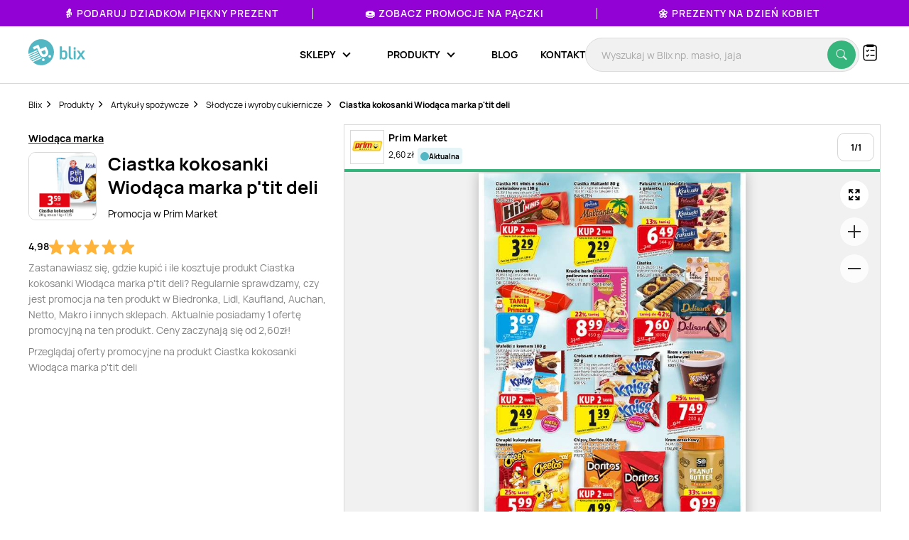

--- FILE ---
content_type: text/html; charset=utf-8
request_url: https://www.google.com/recaptcha/api2/anchor?ar=1&k=6Le9YegUAAAAAO0OrlUdkQnpUxDEbiCYIYi3x8HA&co=aHR0cHM6Ly9ibGl4LnBsOjQ0Mw..&hl=en&v=7gg7H51Q-naNfhmCP3_R47ho&size=normal&anchor-ms=20000&execute-ms=30000&cb=w99kv8sbzek4
body_size: 48879
content:
<!DOCTYPE HTML><html dir="ltr" lang="en"><head><meta http-equiv="Content-Type" content="text/html; charset=UTF-8">
<meta http-equiv="X-UA-Compatible" content="IE=edge">
<title>reCAPTCHA</title>
<style type="text/css">
/* cyrillic-ext */
@font-face {
  font-family: 'Roboto';
  font-style: normal;
  font-weight: 400;
  font-stretch: 100%;
  src: url(//fonts.gstatic.com/s/roboto/v48/KFO7CnqEu92Fr1ME7kSn66aGLdTylUAMa3GUBHMdazTgWw.woff2) format('woff2');
  unicode-range: U+0460-052F, U+1C80-1C8A, U+20B4, U+2DE0-2DFF, U+A640-A69F, U+FE2E-FE2F;
}
/* cyrillic */
@font-face {
  font-family: 'Roboto';
  font-style: normal;
  font-weight: 400;
  font-stretch: 100%;
  src: url(//fonts.gstatic.com/s/roboto/v48/KFO7CnqEu92Fr1ME7kSn66aGLdTylUAMa3iUBHMdazTgWw.woff2) format('woff2');
  unicode-range: U+0301, U+0400-045F, U+0490-0491, U+04B0-04B1, U+2116;
}
/* greek-ext */
@font-face {
  font-family: 'Roboto';
  font-style: normal;
  font-weight: 400;
  font-stretch: 100%;
  src: url(//fonts.gstatic.com/s/roboto/v48/KFO7CnqEu92Fr1ME7kSn66aGLdTylUAMa3CUBHMdazTgWw.woff2) format('woff2');
  unicode-range: U+1F00-1FFF;
}
/* greek */
@font-face {
  font-family: 'Roboto';
  font-style: normal;
  font-weight: 400;
  font-stretch: 100%;
  src: url(//fonts.gstatic.com/s/roboto/v48/KFO7CnqEu92Fr1ME7kSn66aGLdTylUAMa3-UBHMdazTgWw.woff2) format('woff2');
  unicode-range: U+0370-0377, U+037A-037F, U+0384-038A, U+038C, U+038E-03A1, U+03A3-03FF;
}
/* math */
@font-face {
  font-family: 'Roboto';
  font-style: normal;
  font-weight: 400;
  font-stretch: 100%;
  src: url(//fonts.gstatic.com/s/roboto/v48/KFO7CnqEu92Fr1ME7kSn66aGLdTylUAMawCUBHMdazTgWw.woff2) format('woff2');
  unicode-range: U+0302-0303, U+0305, U+0307-0308, U+0310, U+0312, U+0315, U+031A, U+0326-0327, U+032C, U+032F-0330, U+0332-0333, U+0338, U+033A, U+0346, U+034D, U+0391-03A1, U+03A3-03A9, U+03B1-03C9, U+03D1, U+03D5-03D6, U+03F0-03F1, U+03F4-03F5, U+2016-2017, U+2034-2038, U+203C, U+2040, U+2043, U+2047, U+2050, U+2057, U+205F, U+2070-2071, U+2074-208E, U+2090-209C, U+20D0-20DC, U+20E1, U+20E5-20EF, U+2100-2112, U+2114-2115, U+2117-2121, U+2123-214F, U+2190, U+2192, U+2194-21AE, U+21B0-21E5, U+21F1-21F2, U+21F4-2211, U+2213-2214, U+2216-22FF, U+2308-230B, U+2310, U+2319, U+231C-2321, U+2336-237A, U+237C, U+2395, U+239B-23B7, U+23D0, U+23DC-23E1, U+2474-2475, U+25AF, U+25B3, U+25B7, U+25BD, U+25C1, U+25CA, U+25CC, U+25FB, U+266D-266F, U+27C0-27FF, U+2900-2AFF, U+2B0E-2B11, U+2B30-2B4C, U+2BFE, U+3030, U+FF5B, U+FF5D, U+1D400-1D7FF, U+1EE00-1EEFF;
}
/* symbols */
@font-face {
  font-family: 'Roboto';
  font-style: normal;
  font-weight: 400;
  font-stretch: 100%;
  src: url(//fonts.gstatic.com/s/roboto/v48/KFO7CnqEu92Fr1ME7kSn66aGLdTylUAMaxKUBHMdazTgWw.woff2) format('woff2');
  unicode-range: U+0001-000C, U+000E-001F, U+007F-009F, U+20DD-20E0, U+20E2-20E4, U+2150-218F, U+2190, U+2192, U+2194-2199, U+21AF, U+21E6-21F0, U+21F3, U+2218-2219, U+2299, U+22C4-22C6, U+2300-243F, U+2440-244A, U+2460-24FF, U+25A0-27BF, U+2800-28FF, U+2921-2922, U+2981, U+29BF, U+29EB, U+2B00-2BFF, U+4DC0-4DFF, U+FFF9-FFFB, U+10140-1018E, U+10190-1019C, U+101A0, U+101D0-101FD, U+102E0-102FB, U+10E60-10E7E, U+1D2C0-1D2D3, U+1D2E0-1D37F, U+1F000-1F0FF, U+1F100-1F1AD, U+1F1E6-1F1FF, U+1F30D-1F30F, U+1F315, U+1F31C, U+1F31E, U+1F320-1F32C, U+1F336, U+1F378, U+1F37D, U+1F382, U+1F393-1F39F, U+1F3A7-1F3A8, U+1F3AC-1F3AF, U+1F3C2, U+1F3C4-1F3C6, U+1F3CA-1F3CE, U+1F3D4-1F3E0, U+1F3ED, U+1F3F1-1F3F3, U+1F3F5-1F3F7, U+1F408, U+1F415, U+1F41F, U+1F426, U+1F43F, U+1F441-1F442, U+1F444, U+1F446-1F449, U+1F44C-1F44E, U+1F453, U+1F46A, U+1F47D, U+1F4A3, U+1F4B0, U+1F4B3, U+1F4B9, U+1F4BB, U+1F4BF, U+1F4C8-1F4CB, U+1F4D6, U+1F4DA, U+1F4DF, U+1F4E3-1F4E6, U+1F4EA-1F4ED, U+1F4F7, U+1F4F9-1F4FB, U+1F4FD-1F4FE, U+1F503, U+1F507-1F50B, U+1F50D, U+1F512-1F513, U+1F53E-1F54A, U+1F54F-1F5FA, U+1F610, U+1F650-1F67F, U+1F687, U+1F68D, U+1F691, U+1F694, U+1F698, U+1F6AD, U+1F6B2, U+1F6B9-1F6BA, U+1F6BC, U+1F6C6-1F6CF, U+1F6D3-1F6D7, U+1F6E0-1F6EA, U+1F6F0-1F6F3, U+1F6F7-1F6FC, U+1F700-1F7FF, U+1F800-1F80B, U+1F810-1F847, U+1F850-1F859, U+1F860-1F887, U+1F890-1F8AD, U+1F8B0-1F8BB, U+1F8C0-1F8C1, U+1F900-1F90B, U+1F93B, U+1F946, U+1F984, U+1F996, U+1F9E9, U+1FA00-1FA6F, U+1FA70-1FA7C, U+1FA80-1FA89, U+1FA8F-1FAC6, U+1FACE-1FADC, U+1FADF-1FAE9, U+1FAF0-1FAF8, U+1FB00-1FBFF;
}
/* vietnamese */
@font-face {
  font-family: 'Roboto';
  font-style: normal;
  font-weight: 400;
  font-stretch: 100%;
  src: url(//fonts.gstatic.com/s/roboto/v48/KFO7CnqEu92Fr1ME7kSn66aGLdTylUAMa3OUBHMdazTgWw.woff2) format('woff2');
  unicode-range: U+0102-0103, U+0110-0111, U+0128-0129, U+0168-0169, U+01A0-01A1, U+01AF-01B0, U+0300-0301, U+0303-0304, U+0308-0309, U+0323, U+0329, U+1EA0-1EF9, U+20AB;
}
/* latin-ext */
@font-face {
  font-family: 'Roboto';
  font-style: normal;
  font-weight: 400;
  font-stretch: 100%;
  src: url(//fonts.gstatic.com/s/roboto/v48/KFO7CnqEu92Fr1ME7kSn66aGLdTylUAMa3KUBHMdazTgWw.woff2) format('woff2');
  unicode-range: U+0100-02BA, U+02BD-02C5, U+02C7-02CC, U+02CE-02D7, U+02DD-02FF, U+0304, U+0308, U+0329, U+1D00-1DBF, U+1E00-1E9F, U+1EF2-1EFF, U+2020, U+20A0-20AB, U+20AD-20C0, U+2113, U+2C60-2C7F, U+A720-A7FF;
}
/* latin */
@font-face {
  font-family: 'Roboto';
  font-style: normal;
  font-weight: 400;
  font-stretch: 100%;
  src: url(//fonts.gstatic.com/s/roboto/v48/KFO7CnqEu92Fr1ME7kSn66aGLdTylUAMa3yUBHMdazQ.woff2) format('woff2');
  unicode-range: U+0000-00FF, U+0131, U+0152-0153, U+02BB-02BC, U+02C6, U+02DA, U+02DC, U+0304, U+0308, U+0329, U+2000-206F, U+20AC, U+2122, U+2191, U+2193, U+2212, U+2215, U+FEFF, U+FFFD;
}
/* cyrillic-ext */
@font-face {
  font-family: 'Roboto';
  font-style: normal;
  font-weight: 500;
  font-stretch: 100%;
  src: url(//fonts.gstatic.com/s/roboto/v48/KFO7CnqEu92Fr1ME7kSn66aGLdTylUAMa3GUBHMdazTgWw.woff2) format('woff2');
  unicode-range: U+0460-052F, U+1C80-1C8A, U+20B4, U+2DE0-2DFF, U+A640-A69F, U+FE2E-FE2F;
}
/* cyrillic */
@font-face {
  font-family: 'Roboto';
  font-style: normal;
  font-weight: 500;
  font-stretch: 100%;
  src: url(//fonts.gstatic.com/s/roboto/v48/KFO7CnqEu92Fr1ME7kSn66aGLdTylUAMa3iUBHMdazTgWw.woff2) format('woff2');
  unicode-range: U+0301, U+0400-045F, U+0490-0491, U+04B0-04B1, U+2116;
}
/* greek-ext */
@font-face {
  font-family: 'Roboto';
  font-style: normal;
  font-weight: 500;
  font-stretch: 100%;
  src: url(//fonts.gstatic.com/s/roboto/v48/KFO7CnqEu92Fr1ME7kSn66aGLdTylUAMa3CUBHMdazTgWw.woff2) format('woff2');
  unicode-range: U+1F00-1FFF;
}
/* greek */
@font-face {
  font-family: 'Roboto';
  font-style: normal;
  font-weight: 500;
  font-stretch: 100%;
  src: url(//fonts.gstatic.com/s/roboto/v48/KFO7CnqEu92Fr1ME7kSn66aGLdTylUAMa3-UBHMdazTgWw.woff2) format('woff2');
  unicode-range: U+0370-0377, U+037A-037F, U+0384-038A, U+038C, U+038E-03A1, U+03A3-03FF;
}
/* math */
@font-face {
  font-family: 'Roboto';
  font-style: normal;
  font-weight: 500;
  font-stretch: 100%;
  src: url(//fonts.gstatic.com/s/roboto/v48/KFO7CnqEu92Fr1ME7kSn66aGLdTylUAMawCUBHMdazTgWw.woff2) format('woff2');
  unicode-range: U+0302-0303, U+0305, U+0307-0308, U+0310, U+0312, U+0315, U+031A, U+0326-0327, U+032C, U+032F-0330, U+0332-0333, U+0338, U+033A, U+0346, U+034D, U+0391-03A1, U+03A3-03A9, U+03B1-03C9, U+03D1, U+03D5-03D6, U+03F0-03F1, U+03F4-03F5, U+2016-2017, U+2034-2038, U+203C, U+2040, U+2043, U+2047, U+2050, U+2057, U+205F, U+2070-2071, U+2074-208E, U+2090-209C, U+20D0-20DC, U+20E1, U+20E5-20EF, U+2100-2112, U+2114-2115, U+2117-2121, U+2123-214F, U+2190, U+2192, U+2194-21AE, U+21B0-21E5, U+21F1-21F2, U+21F4-2211, U+2213-2214, U+2216-22FF, U+2308-230B, U+2310, U+2319, U+231C-2321, U+2336-237A, U+237C, U+2395, U+239B-23B7, U+23D0, U+23DC-23E1, U+2474-2475, U+25AF, U+25B3, U+25B7, U+25BD, U+25C1, U+25CA, U+25CC, U+25FB, U+266D-266F, U+27C0-27FF, U+2900-2AFF, U+2B0E-2B11, U+2B30-2B4C, U+2BFE, U+3030, U+FF5B, U+FF5D, U+1D400-1D7FF, U+1EE00-1EEFF;
}
/* symbols */
@font-face {
  font-family: 'Roboto';
  font-style: normal;
  font-weight: 500;
  font-stretch: 100%;
  src: url(//fonts.gstatic.com/s/roboto/v48/KFO7CnqEu92Fr1ME7kSn66aGLdTylUAMaxKUBHMdazTgWw.woff2) format('woff2');
  unicode-range: U+0001-000C, U+000E-001F, U+007F-009F, U+20DD-20E0, U+20E2-20E4, U+2150-218F, U+2190, U+2192, U+2194-2199, U+21AF, U+21E6-21F0, U+21F3, U+2218-2219, U+2299, U+22C4-22C6, U+2300-243F, U+2440-244A, U+2460-24FF, U+25A0-27BF, U+2800-28FF, U+2921-2922, U+2981, U+29BF, U+29EB, U+2B00-2BFF, U+4DC0-4DFF, U+FFF9-FFFB, U+10140-1018E, U+10190-1019C, U+101A0, U+101D0-101FD, U+102E0-102FB, U+10E60-10E7E, U+1D2C0-1D2D3, U+1D2E0-1D37F, U+1F000-1F0FF, U+1F100-1F1AD, U+1F1E6-1F1FF, U+1F30D-1F30F, U+1F315, U+1F31C, U+1F31E, U+1F320-1F32C, U+1F336, U+1F378, U+1F37D, U+1F382, U+1F393-1F39F, U+1F3A7-1F3A8, U+1F3AC-1F3AF, U+1F3C2, U+1F3C4-1F3C6, U+1F3CA-1F3CE, U+1F3D4-1F3E0, U+1F3ED, U+1F3F1-1F3F3, U+1F3F5-1F3F7, U+1F408, U+1F415, U+1F41F, U+1F426, U+1F43F, U+1F441-1F442, U+1F444, U+1F446-1F449, U+1F44C-1F44E, U+1F453, U+1F46A, U+1F47D, U+1F4A3, U+1F4B0, U+1F4B3, U+1F4B9, U+1F4BB, U+1F4BF, U+1F4C8-1F4CB, U+1F4D6, U+1F4DA, U+1F4DF, U+1F4E3-1F4E6, U+1F4EA-1F4ED, U+1F4F7, U+1F4F9-1F4FB, U+1F4FD-1F4FE, U+1F503, U+1F507-1F50B, U+1F50D, U+1F512-1F513, U+1F53E-1F54A, U+1F54F-1F5FA, U+1F610, U+1F650-1F67F, U+1F687, U+1F68D, U+1F691, U+1F694, U+1F698, U+1F6AD, U+1F6B2, U+1F6B9-1F6BA, U+1F6BC, U+1F6C6-1F6CF, U+1F6D3-1F6D7, U+1F6E0-1F6EA, U+1F6F0-1F6F3, U+1F6F7-1F6FC, U+1F700-1F7FF, U+1F800-1F80B, U+1F810-1F847, U+1F850-1F859, U+1F860-1F887, U+1F890-1F8AD, U+1F8B0-1F8BB, U+1F8C0-1F8C1, U+1F900-1F90B, U+1F93B, U+1F946, U+1F984, U+1F996, U+1F9E9, U+1FA00-1FA6F, U+1FA70-1FA7C, U+1FA80-1FA89, U+1FA8F-1FAC6, U+1FACE-1FADC, U+1FADF-1FAE9, U+1FAF0-1FAF8, U+1FB00-1FBFF;
}
/* vietnamese */
@font-face {
  font-family: 'Roboto';
  font-style: normal;
  font-weight: 500;
  font-stretch: 100%;
  src: url(//fonts.gstatic.com/s/roboto/v48/KFO7CnqEu92Fr1ME7kSn66aGLdTylUAMa3OUBHMdazTgWw.woff2) format('woff2');
  unicode-range: U+0102-0103, U+0110-0111, U+0128-0129, U+0168-0169, U+01A0-01A1, U+01AF-01B0, U+0300-0301, U+0303-0304, U+0308-0309, U+0323, U+0329, U+1EA0-1EF9, U+20AB;
}
/* latin-ext */
@font-face {
  font-family: 'Roboto';
  font-style: normal;
  font-weight: 500;
  font-stretch: 100%;
  src: url(//fonts.gstatic.com/s/roboto/v48/KFO7CnqEu92Fr1ME7kSn66aGLdTylUAMa3KUBHMdazTgWw.woff2) format('woff2');
  unicode-range: U+0100-02BA, U+02BD-02C5, U+02C7-02CC, U+02CE-02D7, U+02DD-02FF, U+0304, U+0308, U+0329, U+1D00-1DBF, U+1E00-1E9F, U+1EF2-1EFF, U+2020, U+20A0-20AB, U+20AD-20C0, U+2113, U+2C60-2C7F, U+A720-A7FF;
}
/* latin */
@font-face {
  font-family: 'Roboto';
  font-style: normal;
  font-weight: 500;
  font-stretch: 100%;
  src: url(//fonts.gstatic.com/s/roboto/v48/KFO7CnqEu92Fr1ME7kSn66aGLdTylUAMa3yUBHMdazQ.woff2) format('woff2');
  unicode-range: U+0000-00FF, U+0131, U+0152-0153, U+02BB-02BC, U+02C6, U+02DA, U+02DC, U+0304, U+0308, U+0329, U+2000-206F, U+20AC, U+2122, U+2191, U+2193, U+2212, U+2215, U+FEFF, U+FFFD;
}
/* cyrillic-ext */
@font-face {
  font-family: 'Roboto';
  font-style: normal;
  font-weight: 900;
  font-stretch: 100%;
  src: url(//fonts.gstatic.com/s/roboto/v48/KFO7CnqEu92Fr1ME7kSn66aGLdTylUAMa3GUBHMdazTgWw.woff2) format('woff2');
  unicode-range: U+0460-052F, U+1C80-1C8A, U+20B4, U+2DE0-2DFF, U+A640-A69F, U+FE2E-FE2F;
}
/* cyrillic */
@font-face {
  font-family: 'Roboto';
  font-style: normal;
  font-weight: 900;
  font-stretch: 100%;
  src: url(//fonts.gstatic.com/s/roboto/v48/KFO7CnqEu92Fr1ME7kSn66aGLdTylUAMa3iUBHMdazTgWw.woff2) format('woff2');
  unicode-range: U+0301, U+0400-045F, U+0490-0491, U+04B0-04B1, U+2116;
}
/* greek-ext */
@font-face {
  font-family: 'Roboto';
  font-style: normal;
  font-weight: 900;
  font-stretch: 100%;
  src: url(//fonts.gstatic.com/s/roboto/v48/KFO7CnqEu92Fr1ME7kSn66aGLdTylUAMa3CUBHMdazTgWw.woff2) format('woff2');
  unicode-range: U+1F00-1FFF;
}
/* greek */
@font-face {
  font-family: 'Roboto';
  font-style: normal;
  font-weight: 900;
  font-stretch: 100%;
  src: url(//fonts.gstatic.com/s/roboto/v48/KFO7CnqEu92Fr1ME7kSn66aGLdTylUAMa3-UBHMdazTgWw.woff2) format('woff2');
  unicode-range: U+0370-0377, U+037A-037F, U+0384-038A, U+038C, U+038E-03A1, U+03A3-03FF;
}
/* math */
@font-face {
  font-family: 'Roboto';
  font-style: normal;
  font-weight: 900;
  font-stretch: 100%;
  src: url(//fonts.gstatic.com/s/roboto/v48/KFO7CnqEu92Fr1ME7kSn66aGLdTylUAMawCUBHMdazTgWw.woff2) format('woff2');
  unicode-range: U+0302-0303, U+0305, U+0307-0308, U+0310, U+0312, U+0315, U+031A, U+0326-0327, U+032C, U+032F-0330, U+0332-0333, U+0338, U+033A, U+0346, U+034D, U+0391-03A1, U+03A3-03A9, U+03B1-03C9, U+03D1, U+03D5-03D6, U+03F0-03F1, U+03F4-03F5, U+2016-2017, U+2034-2038, U+203C, U+2040, U+2043, U+2047, U+2050, U+2057, U+205F, U+2070-2071, U+2074-208E, U+2090-209C, U+20D0-20DC, U+20E1, U+20E5-20EF, U+2100-2112, U+2114-2115, U+2117-2121, U+2123-214F, U+2190, U+2192, U+2194-21AE, U+21B0-21E5, U+21F1-21F2, U+21F4-2211, U+2213-2214, U+2216-22FF, U+2308-230B, U+2310, U+2319, U+231C-2321, U+2336-237A, U+237C, U+2395, U+239B-23B7, U+23D0, U+23DC-23E1, U+2474-2475, U+25AF, U+25B3, U+25B7, U+25BD, U+25C1, U+25CA, U+25CC, U+25FB, U+266D-266F, U+27C0-27FF, U+2900-2AFF, U+2B0E-2B11, U+2B30-2B4C, U+2BFE, U+3030, U+FF5B, U+FF5D, U+1D400-1D7FF, U+1EE00-1EEFF;
}
/* symbols */
@font-face {
  font-family: 'Roboto';
  font-style: normal;
  font-weight: 900;
  font-stretch: 100%;
  src: url(//fonts.gstatic.com/s/roboto/v48/KFO7CnqEu92Fr1ME7kSn66aGLdTylUAMaxKUBHMdazTgWw.woff2) format('woff2');
  unicode-range: U+0001-000C, U+000E-001F, U+007F-009F, U+20DD-20E0, U+20E2-20E4, U+2150-218F, U+2190, U+2192, U+2194-2199, U+21AF, U+21E6-21F0, U+21F3, U+2218-2219, U+2299, U+22C4-22C6, U+2300-243F, U+2440-244A, U+2460-24FF, U+25A0-27BF, U+2800-28FF, U+2921-2922, U+2981, U+29BF, U+29EB, U+2B00-2BFF, U+4DC0-4DFF, U+FFF9-FFFB, U+10140-1018E, U+10190-1019C, U+101A0, U+101D0-101FD, U+102E0-102FB, U+10E60-10E7E, U+1D2C0-1D2D3, U+1D2E0-1D37F, U+1F000-1F0FF, U+1F100-1F1AD, U+1F1E6-1F1FF, U+1F30D-1F30F, U+1F315, U+1F31C, U+1F31E, U+1F320-1F32C, U+1F336, U+1F378, U+1F37D, U+1F382, U+1F393-1F39F, U+1F3A7-1F3A8, U+1F3AC-1F3AF, U+1F3C2, U+1F3C4-1F3C6, U+1F3CA-1F3CE, U+1F3D4-1F3E0, U+1F3ED, U+1F3F1-1F3F3, U+1F3F5-1F3F7, U+1F408, U+1F415, U+1F41F, U+1F426, U+1F43F, U+1F441-1F442, U+1F444, U+1F446-1F449, U+1F44C-1F44E, U+1F453, U+1F46A, U+1F47D, U+1F4A3, U+1F4B0, U+1F4B3, U+1F4B9, U+1F4BB, U+1F4BF, U+1F4C8-1F4CB, U+1F4D6, U+1F4DA, U+1F4DF, U+1F4E3-1F4E6, U+1F4EA-1F4ED, U+1F4F7, U+1F4F9-1F4FB, U+1F4FD-1F4FE, U+1F503, U+1F507-1F50B, U+1F50D, U+1F512-1F513, U+1F53E-1F54A, U+1F54F-1F5FA, U+1F610, U+1F650-1F67F, U+1F687, U+1F68D, U+1F691, U+1F694, U+1F698, U+1F6AD, U+1F6B2, U+1F6B9-1F6BA, U+1F6BC, U+1F6C6-1F6CF, U+1F6D3-1F6D7, U+1F6E0-1F6EA, U+1F6F0-1F6F3, U+1F6F7-1F6FC, U+1F700-1F7FF, U+1F800-1F80B, U+1F810-1F847, U+1F850-1F859, U+1F860-1F887, U+1F890-1F8AD, U+1F8B0-1F8BB, U+1F8C0-1F8C1, U+1F900-1F90B, U+1F93B, U+1F946, U+1F984, U+1F996, U+1F9E9, U+1FA00-1FA6F, U+1FA70-1FA7C, U+1FA80-1FA89, U+1FA8F-1FAC6, U+1FACE-1FADC, U+1FADF-1FAE9, U+1FAF0-1FAF8, U+1FB00-1FBFF;
}
/* vietnamese */
@font-face {
  font-family: 'Roboto';
  font-style: normal;
  font-weight: 900;
  font-stretch: 100%;
  src: url(//fonts.gstatic.com/s/roboto/v48/KFO7CnqEu92Fr1ME7kSn66aGLdTylUAMa3OUBHMdazTgWw.woff2) format('woff2');
  unicode-range: U+0102-0103, U+0110-0111, U+0128-0129, U+0168-0169, U+01A0-01A1, U+01AF-01B0, U+0300-0301, U+0303-0304, U+0308-0309, U+0323, U+0329, U+1EA0-1EF9, U+20AB;
}
/* latin-ext */
@font-face {
  font-family: 'Roboto';
  font-style: normal;
  font-weight: 900;
  font-stretch: 100%;
  src: url(//fonts.gstatic.com/s/roboto/v48/KFO7CnqEu92Fr1ME7kSn66aGLdTylUAMa3KUBHMdazTgWw.woff2) format('woff2');
  unicode-range: U+0100-02BA, U+02BD-02C5, U+02C7-02CC, U+02CE-02D7, U+02DD-02FF, U+0304, U+0308, U+0329, U+1D00-1DBF, U+1E00-1E9F, U+1EF2-1EFF, U+2020, U+20A0-20AB, U+20AD-20C0, U+2113, U+2C60-2C7F, U+A720-A7FF;
}
/* latin */
@font-face {
  font-family: 'Roboto';
  font-style: normal;
  font-weight: 900;
  font-stretch: 100%;
  src: url(//fonts.gstatic.com/s/roboto/v48/KFO7CnqEu92Fr1ME7kSn66aGLdTylUAMa3yUBHMdazQ.woff2) format('woff2');
  unicode-range: U+0000-00FF, U+0131, U+0152-0153, U+02BB-02BC, U+02C6, U+02DA, U+02DC, U+0304, U+0308, U+0329, U+2000-206F, U+20AC, U+2122, U+2191, U+2193, U+2212, U+2215, U+FEFF, U+FFFD;
}

</style>
<link rel="stylesheet" type="text/css" href="https://www.gstatic.com/recaptcha/releases/7gg7H51Q-naNfhmCP3_R47ho/styles__ltr.css">
<script nonce="SD2ClYd4szdukCoTm8XIYg" type="text/javascript">window['__recaptcha_api'] = 'https://www.google.com/recaptcha/api2/';</script>
<script type="text/javascript" src="https://www.gstatic.com/recaptcha/releases/7gg7H51Q-naNfhmCP3_R47ho/recaptcha__en.js" nonce="SD2ClYd4szdukCoTm8XIYg">
      
    </script></head>
<body><div id="rc-anchor-alert" class="rc-anchor-alert"></div>
<input type="hidden" id="recaptcha-token" value="[base64]">
<script type="text/javascript" nonce="SD2ClYd4szdukCoTm8XIYg">
      recaptcha.anchor.Main.init("[\x22ainput\x22,[\x22bgdata\x22,\x22\x22,\[base64]/[base64]/[base64]/[base64]/[base64]/[base64]/[base64]/[base64]/[base64]/[base64]\\u003d\x22,\[base64]\\u003d\x22,\[base64]/w5TCn2I6M1QCQy5xBsKJK1cQWwRhJCzClC3Djn9ew5fDjzcAIMOyw6EfwqDCpyTDkxHDqcKSwo17JXUEVMOYeTLCnsOdJSnDg8OVw6x0wq4kJcOmw4pob8OhdiZdUsOWwpXDjQt4w7vCoD3DvWPCk0nDnMOtwrZQw4rCsw/DmjRKw5YYwpzDqsOawrkQZnLDlsKaewFwU3FxwppwMVfCu8O8VsKnL39AwqpiwqFiBsKtVcObw73DjcKcw6/DhBo8U8KfI2bClFxGDwUhwrJ6T1AiTcKcD2dZQWlOYG1kSBo/K8OfAgV5wpfDvlrDpsK5w68Aw57DugPDqFlxZsKew7/[base64]/DsW8fSgXCoEVsPMOYwoIVLhQ2HRvDlMKgNhNUwrHDrSXDtMKVwqM/IFPDgcOuKX3DgzAyRcKZS2oCw5rDqF/[base64]/[base64]/CjcOcOsO7w4NFTcOjdhjCk3wrd8KZwrHDqVvCgcKiBnMyDQ7CmxFpw5A5V8Ouw7HDoBVrwoIiwpXDvizCkn7CjW7DpsKiwoN4BMKJNcKVw5tawp3DiQDDrsK/w7vDu8OwGcKzZMOoBTYPwoTCvBPCkDHDpnhGw69yw4rCtcO3w5FyH8KzX8O9w5rDjMKDUMKUwpDCh3DCgFnCjB/Ci2Jiw7dlVcKwwq9rd18CwqvDiHNFZRLDqgLChsOtZ2tlw7PChwHDoV4cw6N7wpPCvcOywrRCf8KRH8KzdcOzw50FwrHCsRM0JMKEJ8KOw77CsMKTwqLDt8KdYcKow6HCo8ODw6HCucKdw54zwrF8UBk+FcK7w73DrsOXJGJxPnsSw60NFB/CscOxAcO2w7fCrsOSw4rCosOLDMOPLC7DtcKjCcOhfQ/DksKNwppzwp/[base64]/[base64]/[base64]/wr7CssOsw5Qew7MAFX7CtMOmXcOQwqEMH8Kuw41WU3LDgcOtY8K+X8K2ZUrClXXDmlnDnGnDqsO5D8KCfcKVUkTDtSfDlRHDjMOOwqbCj8Kcw7kHc8OIw5h8HA7DhXzCnlPCrFXCsQotLkTDgcOUw6/DgsKTwpjCuWR0THrCv1xhSMKxw7jCrMKewrTCohrDlycCVWolKXJAW1TDjkbCnMKGwofCkMK1CMOVw6jDnsObZz/Dn1XDkTTDscKJJMONwqTDhMKywqrDjMKUBCZJwoILwp3Dm3okwqDCo8OJwpAww71nwrXCnMKvQSHDv2rDt8O4wqsIw6dLYcKJw77DjEnDmcO/wqXCgcOHexvDqsOXw73DgjLCq8KbVWHClXAAw5XCt8OMwpsaH8O7w7XChnhuw5lAw5fCm8OuQcOCJhDCj8O9eWPDkEAVwoTCqj8Uwq1jw6QNVEzDoWhHw4V3wqo3wpJYwpl/wq57DE7ChVfCm8KZw7XCmsK+w58Jw6Jowrp2wrTCkMOrKQ4bw44swqIIw7XClRjDjcK2ScKVJ0/[base64]/Cj8Kkw7geeQwgw4A2wozCtwfCsUHCgw4kaMOOO8OTw4BwUsKlw5hNdlHDnUd2wqrDsgPCjGVmZAnDncOEHMObYMOkw4NDwoIFbsO6aml0wr/Cv8Odw6HCtMObPkYHXcOUfsKIwrvDicOGdcO3JMOQwoFHMMO1b8OQfsO/FcOme8OIwpvCmzNuwplffcKjcHAbBMKFwpvCkRfCuDdow4fCjmHCh8Osw7HDpBTCnMObwq/DhcKwQMO9Gz/CoMOGcsOpARoXVW1sVSTCnX1wwqPClF/DmUHCjcOBCcOVcWpGD1jDlsKqw7siGTrCpsOkwq3ChsKPw5sgLsKTwrFKCcKCPsOYHMOWw43DsMK8D3rCrCB8PgsBwr8lNsOLAQcCccOewoLCpcOowpBFH8ODw5/DggsmwpjDl8Ojw7jDgcKSwrQww5LCl0/CqTHCoMKNwqTCkMOGwojDqcO9wo3Ck8KTa10VTcKXw7dWwo4cYkHCt1bDpcKxwrzDgMO3EsKdwqDCg8OYA1MrVFAzUsK4aMO5w5PDnkTCqBAIwo/CpcK9w4bDowzDoV/DuDbCh1bCj2QDw5EswoU3wo1LwoDDuG8Jw7FQw4jCu8OcJ8KPw7ErU8Khw6PDmVHDmEV5YnprBcO+XFzChcKiw6x7ZC/CicOBPsOwIQpLwodEBVtNPxIbwo5jb0Ziw4Rqw7dLRMOnw7F5YsOwwpvChFU/ZcKVwrjCusO9bcO0f8OYaFLDgcKOwoEAw6B5wo5RTcKzw5FKwo3CgcKeF8K7HxzCocOhw5bDj8OGSMO9G8Oww6Y5wqQKUn4/wrvDm8O/[base64]/CiyIGwp3DjTsBMcKVAi1nKMORDxZ9w4UBwrcbch7DvmLCoMOIw7FEw5vDksO+wo56w6Rxw756w6TCrsKSQMOeHEdmHifCicKjwqIwwq/DvsKuwoUcDTNlQW8Rw6ZRfsOzwq0IfMOANyJgwp/[base64]/CoCfDriTDisOobMKLw5x5w4gww4oCB8Oaw7fCu18gdsOGakLDsxfDv8OwWkfCsARBSR9uQ8KWKCgFwpAiwojDpmgTw4jDkcKBw6DCri4/FMKIwqzDi8OJw6h8w7sDIHFtdh7Cj1rDsj/DhyHCqsK0AMO/wqHDqzzDpXxcw4hoMMKObw/Cr8OZw5vDjsKqFMK6BgdWwpYjwoQ4w6w0wpc/TsOdEgM2aAB7TsODJVfCjcKRw4hQwrjDsQhVw4YwwqESwp1Udm9BIkc4L8O0XBLCvXbDh8KeWHoswrbDlMO4wpBFwrbDjhAbZCEMw4zCr8KwP8O8FcKqw6ZgTU3CvRzClnN/woR1LcKDwonDm8K3EMKUdVDDosOWecOrJcKiK0jCrcOXw4rCpULDmQxgwoQUS8KpwqYww6XCiMOPNUDChMKkwrkvNSR2w4QWSRVGwpJdR8OZw43DlcOTZk4tMQDDhMKjw6rDi3PCqsO2WsK1d0TDvMK5K1XCtw5sKCtzGsKOwr/Dl8K0wr/DvDUvPMKoOUjCkEsLwodPwqjCjcOUKCNpfsK7X8Otaz3DujDDr8OYPX1uS38qw47DtnnDkjzCgifDusOhHMKwEMKLwrrChcKrMC1nw47Cl8ONDX50w6nCkcKzwo/Dn8K1OMKeEnoLw7w1wopmwq7Dv8KIw58HC3vDp8KHw61IOx43wpo1CMKSRRDDgH4bS2Rcw6hzX8OvR8KOw6Quw7FcFMKobzV0wrJhw5fCj8KVWWlcwpbCnMKzwofCp8ORJ0HDu38rw7PDnxcbfMKnEldEMkXDgy7Cpxp/wokNOEB0wr9wSMO/YDpjw6vDhAnDoMO1w61ZworDssO8wpLCsR0xO8K9woDCgMKgYsKaVDzCkVLDh3fDtMKKXsKsw6YRwpPDgREYwpFHwrnDs2Uaw5nDnnjDsMOPwqzDn8K/NMKna2F0wqXDnDo7TsKvwpcNwpBZw4xTEU0vV8Kuw4FXOw1pw7dQworDqlAxYMOKKgwWEGHCh3XDiWAEwrE7wpLCq8OkC8KoB1JWasK7YcOYw6hewqg+GUDClz9/YsKUYH3CrwjDi8ORw607UsK7YMOtwqVyw49Jw4LDm2ppw7ANw7J8UcOkdF0vw63DjMKYLCnClsONwotAwp5owq4nQGbDkUPDg3LDuAQ7cgZ7QMKdNcKTw6s/KhvDksKBw5fCr8KbNUvDgC3CgsOfEcOTYi7CrMKKw7gjw6cUwqjDqmouwp/[base64]/Co2YtIQ3CgcOUbmtdwpTCtzh4woZ6QcKEN8KsRsOSSBgPbcOYw6jCv1Quw70QEsKJwpc7SH3CicOTwq3CqcOcQcOFKlLDgA1Mwrw5wpBsORDDn8KuDsOaw5cKSMOucW/Ck8OlwobCpAwhw4RZeMKIw7BtMcKvY1B7wr0twrvCvcKEwoZowpptw7hJdinCmcKQwr/DgMOSw5spe8O4w6TDl1ofwrnDgMK3wrLDlF45C8KswrBRPS9NVsOEw53DscOVwoIba3FUwpQRw6PCpS3CuxVVecOlw43CugvCqcKNI8OWf8Oww58Twrw8QGQlwoPCol3CjcKDK8KRw5Fuw75kF8OPw7x5wrrDj3tGGzA3bzNow44mfMKWwo1Jw6/DvMOSw4QIw4fDnkrCucKfwovDoSnDkDcTw6QqIFnCtF9Ow4vDkEjCjjvDqMOCw4bCucOCDsKWwoRowoMuVXpwTlVpw40Dw4HDr0LDqMODw5TCocO/wqDDkcKAaXFlDiA4F0FfLX/DnMKpwqkPw5pPBMOjTcOww7XCicOyI8O7w6jCr3QrG8ObF3zCjlgCw6vDqx/CrngKVcO6w7k/w7PDpGNOLlvDrsKSw4dfLMKEw6bDmcOtacOjwp4CdUrCgFjDtkEww6TCmkt5csKCHmXDigJHwqZgesKiNcKTNsKBfXk/[base64]/[base64]/Dh07Ct8KZw50Bw50ew63CucKnA8KvCwrDpMOyGMOoL0rCl8KhKCDDkk14RTPDvCfDiwgHTcO1PMK/[base64]/HiZYSMOnwqPCkWZcWADDt8ORwp/DjsKzZcKEw4xjbj3ChsOqbzMqwqnCssOmw7Z+w7kEw4vCp8O4VnosecOSRMObw5LCo8O1AcKcw5IrPMKSwoTDmHppbMKfS8OOG8K+CsKSLzbDhcOdZ0dAIgIMwpN+FDl7YsKVwpBjXAxcw6Mlw6HCqSDDu1BwwqNHfzjCh8K4wqstOsOtwo0JwpLDl0/DuRBUI0XCqsKHFcOgNUDDtEHDhh4uwrXCt3RyNcK8wqF7dBDChsOzw5XDn8OqwrPCs8KwBcKDT8KmCMK6SMOUw68HMsKOdG9awpPDsynDk8Kpa8O9w44UQMO/ecOLw7pww5kawqvDnsKNUnDCuDDClUcgwpLCuG3CtMOxV8OOwpA7TMKuWiN7w7tPX8OGMmMQXxxWw6zCrsKjw6TDvn0tWcK/[base64]/[base64]/DgcKdCMOqw6nCt3RGwoFWZ8KEwpRpYWPDpcK/A8K/w6opwql0SEIcOMO6wpvDpcOXdcKJO8OWw4HClQkow7XCj8K9O8KPIhHDk3YGwrLDucOkw7bDs8OwwrxAJsOewp9GEMK2SlZYwqfDvxg9QlY4CTvDmVPDij5wYhfCicO4w7VGUcKtKjBSw5J2fsK/[base64]/w6nCsHUdw67ChSDDmMKzw7rClgnDhRvDtsKeKGRmcMKVw75Sw6vCi8OQwp1uwqAnw7t0GMOSwrTDsMOQTXrCl8Oywrw1w4LDjzsFw7TCjcK5IVoNfh3CtmJGYMOfXTzDvcKJw7/CnS/CnMKJw5XClMK3wpQJVcKELcK2IsOFw6DDnGlqwpZywqLCqyMTIcKeT8KvWDLCmHEZJcOfwobDvcO7DA8KPE/CiE3CvGTCqW85KcOeAsO4VUfChGbCowPCkn/DsMOIe8OdworCl8O9wrYyHDLDisOBDsODw5LCn8K5ZsO8eCBRO0bCrsK3S8OpC1cxw7knw7LDqj8/w4rDjcK4woMVw6wVfmIcOwRPwqRvwq7CrmAtUMKzw7LDvCcHPg/Cmi9QU8KNbcOOajTDq8OCwoIwL8KWZAFuw7Ubw7vCjcOQFxvDpkjCh8KjLWZKw5DCiMKGw63CvcOLwpfClFMXwp/ChCfCq8OlSyN8HnowwrHDisOZw7LCjsOBw5Q5T11YcWRVwpXCr2zDu1/Du8OVw73Do8KBXl3Dp23Cl8Oqw4XCkcKPwp17STTClTI7ETvCl8ObOGbCu3jCm8OCwq/CnE0maxRyw6HCvyTCn095ClV7w7nDqzp5fxJOOsKmTMOiKATDvMKEa8Khw4EtZi5IwrrCpMOXA8KxAGAjBcOOw7DCuUbCoXwXwpPDt8OzwrvCh8OLw4jCrMKnwok6w4/DhMOGK8K+wpTDoBBYwps2cUzCicK8w4jDv8OeL8O7ZW3Dm8O7cBPDuADDgsK+w645LcKlw57DuFDCn8OeSTpxFcKyT8OpwqrDjcKJwpA6wpHDtEE0w4LDlMKPw5JYN8O1UMK/RkfClMKZLsOlwqEOc0R6csK1w5cbw6FeOsOGNsO8w6/CnRDCrsKuDsOId3PDqMODeMK/MsOjw4pQworDk8OGcj4dRcKYQiQFw7BAw4t0WCxeOcO/SBZ1WMKKGSfDinbCgcKHw7tuw6/CsMK6w4fCmsKQU1wIw7FhR8KoXT3DucKjwppcZRlEwqPCvRvDgAgQa8Oiw69OwrB/[base64]/w4fCtzUrwqQYwqzDiC9RwqrDtsKqwoYaTn3Cq1gywpXClWnDuSDCqsOeH8KbLcKWwpDCvsObwrTCmsKefcK0wrzDn8KKw4RPw5JibjMETVg6RcOofyfDvsO/[base64]/CocO8RgnDq8KUHSE/[base64]/DicOPw6BUIMOSXMKyU8OcA8Kcwpp7wqQxw5PChnoKwobDvlNywqzDtS5rw6fDinV/dEtEasKww58vN8KiHMOEaMOzOMO4dE8owrdkFSPCmcOHwrTDk0rCtFccw5IAKMK9CsOKwq7DkE9mU8O0w6LDrDhUw7PCosOEwp5Ww6DCpcKcLDfCsMOGA11/w63Cl8K2wok3wokBwo7DuCZ/wpDDrnh4w6TCncO2O8KEw54OdsKmwqt8w5Iuwp3DvsO7w5JIHMOGwr7DgMKUw51xwrrCncOgw4LDsmjCkyVQLBnDhXZpWjR/GMOBccOnw7w2wrVHw7XDij0/[base64]/DhsO0w47ClsOqGD7CrHLDm3NYwrIdwq/ChcK6R0vDkRvCm8OABRLCjMO4wqRYEsOhw7plw6MzBzIDc8KTIV7DpsKiw6kPw63DvMKAw50LAh3DoE3Cpg5+w5ARwpUzaikew5loWT7CgQ4Cw7/CnMKSUjZFwo5kw7kewpTDqEHCowXCkMOuw5/Ds8KKEhFjRcK/w67DhQLCvwAwOsKWO8OVw5IHWcOBw4TCicKswqDDmMOXPDVoUUTDg2LCosO1wozDlgAew6fDk8OlWn3DncKmW8OdZsKPwoPDq3LCriNMMm3DsmkUw47Chyx9Y8KhF8K9NEnDv1nClUc/TMOlMMK5wpTDmkRpw5nCvcKUw41rAC3Dmm5yMwPDjwgUwrPDv3TCrmjCs212w5kzw7/ChEMNDhIUKsKJOD5wccKyw4ZQwr87w4ghwqQpViLDjCF+C8OCUsK/wr7CqMOAwpLDrEIkCMKrw54FXcOMLwIrBVAwwqJDwpxiwpzCicOyIMKBwoTDrsKjfTUvCGzDkMO/[base64]/[base64]/Dn8Kew6jCrlLDhXfDgcOKSl/Ck8OlWjLDrMO3wp/Cu3rDmMKOAjrDrsKUb8K4wq/CjgvClxV9w7ElA0DCnsOZMcKfd8OsV8KveMKdwq0WWWDCmQzDoMKtO8KUwqvDjhzDljYow7HCsMKPwrrCocK+LQrCnsOqw6NNExvCh8KQF1J3eX7DmMKTbigfbcKxDMKDbMKfw4zCtcOUdcONQcONwrIIfHzCm8OlwrvCpcOdwowKwr7CiRlmO8O/[base64]/[base64]/DgnUlcsKNwrDCtDLDosOya0IAwqMiwpkYwqRbE0INwoVww5nDhkFSHcOpSMKXwoZJUWQ3UWrCmEACwrzDqD7CncKpYxrDt8OQG8K/w5TDscO5E8OaEMOMHV3Cv8OtMRxLw5QiWsK+PcO0wp/DvTUMM1HDihMHw6JewpIhTlMvSMKCWsOZwqYOw4J2w7VJfcKRwpZsw51oc8KsBcKBwqQyw5PCusONOgpQPhzCncOQwoHDucOEw4nDvMKhwoE8PGTDh8O1dsOsw6/[base64]/[base64]/DmWMFwqopGcKJwpprG8Kve8KOw7rChsO9djfDisK8woZpw6g/wofChA5jICXDlcOlwqjCqC10FMOUwq/CmMOGVT3CrsKzwqMIUsO3w6kON8K2w5w/GMKzcTPCl8K2KMOlaE/DvUtbwrwPX1rDhsKhw5TDhsKrwo/Ds8OsPXwTwoDCjMOqw4YsF1jDgMOMPX3Dh8OiFn3DhcOzwocSfsKafMK6wrcKb0rDosKyw4DDuSvCtcK8w5rCp3HDq8Kbwq8vVAVkMkgmwonDnsOFRxbDlCETTsOsw5tow5s2w7dDKU3CnsOxM13CtMKBH8OGw4TDkQ9Aw4/[base64]/CnH52woYuwq9Oa0lIbiDDt8OlwrZEEzdQwrzChw7DjGPDthU6AH1FMj0IwoJxw4XClsOYwpjCncKXT8O6wp05wqAZwqMxwpLDlcOJwr7Dl8KTFcK/Ags6fW55FcO4w69BwrkCw5cnw7rCryAnfnZJZ8KJK8OzV3rCrsOzUkVawqXCkcOHwrLCnEXDh0vDmsOowpnCnMKgw5cWwpPDncODw7bCnC5ADcK6wrvDm8Kgw5obRsO2w6zCmsOGwqsGDsOgPx/Cp0gnwr3CuMOYJErDpSBrw49wewFdd2HCr8OEaQU2w6MxwrcnaHpzZ1g1w4LCssK/wr5pwpE0L2kHUsKsOQ1PPcKxwpbDlcKmSMOwcMO1w5LDpcKOJsODL8K/w4wQwocfwoHCncKxw4k/[base64]/wrPCucOSw57CksKCUsOWwoB6Fk3Ck8OpTmJmw6zCuU7CkMKmw4/Do2bDgTHCnMKyU3tiKMKRw6sBC2rCucKkwrZ+EX3CvsKpa8KOAwZoEMKuVxk5CcK7eMKHOVgbbsKew6TDscKeCMKWWg8Gw7DDhjoNw7/CsQfDtcKlw7MeJFzCpsKQYcKANcOJa8KyPCpLw5spw4rCsnrDlcONC1DCiMKkwoDCnMKSNcKiNGIVOMK8w5jDkigzWU4nwovDgMOeNcKOEAN8C8OQwr3DnMKUw71pw77DjcK1BwPDnnZ4XgsNa8ONwqxZwoLDvR7DgMKVCsOTUMK5QnBdwoJaJgB3A2R/[base64]/[base64]/DhzIXIRvCij1UCmfCtcOYw7k8wpjDs8Kxw43DmAAXw6sjLn3CvGwJwqbCuGLDqW0gwqPCs2rChQzCiMK2wr9YWMOtaMKDw5jCqcOPanYXwoHDqcOUOEhLVMKENjbDkGBXwqzDv0wBacO5wrtCCW7DgmByw5jDlsOSw4g8wrBWw7PCo8O/wqNvEmjCqRBGwql3w7jCjMO+csKrw4jDp8K0BTBNw5oAMMOxDlDDk2huexfCsMO4TGnCocOiw6XClQADwrTCg8OFw6UrwpDCu8KKw7zCssOTbsK/RUtDecORwqQUTVfCvcOtwpHCsknDvMKLw6vCqsKWbWtTeBvChDTCgMOcDibDlzjCkwjDssOXwqpdwoAtw7jCvsK1wr7CqsKtf3/DkMKowo5pGh1qwo4YK8KmBMKbNsObw5F+wr/CgMOmw6dYUMK4wo3CqyY9wrPDtsORHsKawo4yUMO/[base64]/[base64]/CnQDCs152GUvDkMK5wq4bwoLChmrCkMKqwqFLwr5XPR/Dsix1wpDCvcKJDcK3w4pEw6BqV8OxUXEsw6jCvQ7DvsOaw4V1CkIwYUbCgXjCjAA6wp/DpgfCocOkQ1/Ch8KqdkLCi8OdFEZEwr7DncOJwoDCvMOhAlVcU8OZw4hWFw18wqM6I8KUd8Kcw7F1fMK2MRwnUsKnOsKOw7jCscOdw59wTcKTJg7Ct8O6IwPCncK/wqLCjmzCrMOhcQxZCMO2w7fDqWkIw47CosOfUMOkw51FSsO1SmzCuMKaworCvivCthcww5spOlBcwqrCngx6w6thw5HCg8K/w4vDn8OySEgSw4tBw6NGBcKPbUzCmgnCilhlw6nCusKqPMKEWi5Fwo1DwozCiDUtMD07JjNwwqPCrcKTY8O6wpPCicOGAD09N3VWS1jDow3DqsO7W0/DkMO5JsKgasONw6cMw6sxwq3Co0lQOcOGwqEKe8Oew4bCv8OJEMOzWRHCr8KiCTHCmMOsEsKKw4nDll7CrcOKw5DDkELCtibCnnjDph8owrIJw7g6bsO/wrk1bgRjwrnCjCnCsMOQR8KwQ0XCpcKFwqrCsG8uw7ohJMO7w6Iuw61aL8KhVcO5wpAPL2wHPsOYw5lfEsK0w7HCjMOnIcKyNsOPwpvCkk4kJjdVw6d9VwXDqQTDnzBMwrzDhmpsVMOlwoLDucOXwpRWw5vCp3MDCsOUT8KOwoFJw7LDoMOFwq/CvMKjwr/Dq8K/cUvCjwJ7Z8ODGlVxT8O7EsKLwovDg8OGbA/[base64]/Dq8O6w5nCsjNKP8OHwp3Dr8OhA14hal13wo0zWMOhwo7Cr3lgwpRZQxIyw5Vqw4XCpR0zfnN0w4tfVMOQAsKcwqLDrcK4w71Cw4/CsyLDn8O8wr80IMKdwqhZwqN8JE0Tw5FQdcKhNhTDrMOFAMO3esKQDcOVP8O+ZDvCj8OEEsO6w5c7AREIw5HCtmrDvC/Dq8OAHx3Dn3A2wrwfaMOqwpgPw7UbZcKLAsK4EjgfagZdw6Zpw4zDigPCnUU3wr7DhcODfSJlTsO1wqbCp2MOw7RGYMOEw5/Cv8KVwqzDqBrDkEd4JGIQX8OPGcK0JMKTVcOXw78/w6RPwqdVLsONw60MIMOAdzAPVcOPw4kpw7rCmFArTzEVw602wpzDsGhPwp/DvMO/eS0BXMOoIE3CjjzCg8KNcMOGElPDtkHDn8KQQMKfwoplwqLCvsKiBEDDrMOwfUZBwpxzTBLCqlTDvCbChVjDtUthw68ew71/w6RFw7Iew7DDq8OOTcKeSsKmwpbCmMKjwqQqZMOQVFvDisKaw7rCgcOUwo4wHzXCs0jCq8K8PCMbwpzDtcKMCU3CmnfDpykWw7vCpMOqVStPRUctwq0Lw53Chygxw7teZ8OswooOw5ARw5LCqA1Rw75/wq3DhhVyEsK7ecOAE37ClX1XTcOnwrp4woLCtGlQwp9xwqc4RMKvw4xLwozDpcKowqInWmfCu1XCi8OMaVXDrMOuHFXDjsKKwrsbZn0SIT5jw54+XMKyNElbOHQSJsO5dMKuw7U9UCXDnEQSw5Y/wrBAw6nDnGPCkcK5Rl8DFcKfKFpdPX7DvVdIDsKTw60NUsKyck/DkxwqCCHDlsO+w4DDqsODw4PCl0LDkMKeDHnDgsKMw77DpcKlwoJeMWNDw4sdIMKDwpVSw4kzNcK+AjLCpcKRw7vDmsOvwqnDtxdaw6YPPcKgw5nCvizCr8OZLMO2w41hw6w9w6VzwpdCWXrDllRUw4cNMsOMwptgYcKobsKUbSkewo/CqzzCpw3DnGXDvW/DlF/[base64]/Dt8O+ZcKYMkpaw4BYf8Kvwp/DgMOzw5rCj8KqABYlworDn3R0KsOOw5fCogFsDTPDlsOMwrAqw77CmFJMWcOqwqfCuzbDgnViwrrCmcO/w67Ct8OEw49AR8KkXVY6DsOeYWkUBwFBwpbDszlew7NrwollwpPDjRpkwrPCmBwOwpRZwot3dAjDrcKJw6h1w6dhYiwEw6J0w67Cp8K8IhxlCXXDrwfCosKnwoPDowwmw5Ucw6TDjDbDv8KRw4nCqX1rw4tmw4Y4cMOmwo3DkAfDllMtfltOwq/CuRLDsADCtS1bwpbCuSnCg0Uew5EDw5TDohLCkMKydMKRwrfDkMOzw7AwRSVrw5VHMsK/wpbCg2HDqMKWw44+woPCrMKMw4PCuQNMwqLDiAJjYMOOESEhwp/[base64]/[base64]/CkmEjbMKTecONwqTCjMOPw7XDkEPDoMKfQ0YWw5jDmHHCnmbDuFTDs8Kiw50Fw5fCg8O1woFvfRBjPcO/Qmshwo3CpyFsdF9dQMOwf8OawoDDoSAVwrzDrw5Owr/DgsOlwqlwwobClVLCpF7CuMKzT8KgJ8O7wqg6wrBXwpfClMOlR01wXxHCoMKuw71Sw77CggMLw79XLcKUwprCmsKqGsKNwrjCkMKmw44cwopNNElpw5UaPi3CjmLDk8OjOnjComrDhTBuJMObwq7Dk3w/wqXCnMO6C19xwr3DjMOue8KGIQvCiAvCtBAkwrF/WjXCj8K6w4IwRnDDqEHDtcOyOh/DpcKYUUV7McOvbUJMwrHCh8OSZ2VVw4BxUHkfw68/XBXDn8KMwqAvDcOGw5vCv8OFDhXCiMOTw6zDsBPDjsOSw7UAw7sTCGHClMKaAcOIZDfCrcKJPUnCvMOGwrByfwkww6sGFH95acOiwoR/wpnCqMKew7BpdR/CiX8cwqh0w4kuw6VXw7wxw6fChMO1w7giWsKUHyTDgsOqwqZMwr/CnXrCncKmw5EcEVBVw4PDv8K9w4JFJjBMw6nCrnnCpMOTUcKFw7jCpWRVwo1mw4Mcwr/CusKnw7tGb0vDrDDDoi/CmcKKWMK2w5sVw6/Dj8KMJUHCgU/Cn0vCvQDCpsO4fsOZbsO7W27DrMK+w6XCo8OGDcK1w7XDpsK7bMKdBMOiEcONw4F4dcOAHMO9w63CkMKZwrE/wqVdwoI3w5wYw7rDr8KGw4nCkMKTQTslBwBCM216wp0mw57DtcO2w6zCqULCo8OoYzYmwohIIk8FwptaS0TDkm/CqAccw4h+wrEowrltw4k7woHDlk1aLsOyw7LDm3Fhw6/[base64]/Cv8KpwpTCu1p1VxF9wr9Gw5XCpEjDmh3CpApIw7HCrWjDiQvCog3CtcK+w5Y9w4IDBUrCnMO0wr8Jw6x8GMKxw5zCusOJwr7CvXVCw4bClsKIGMOwwo/DicOiw6xJw7DCicKSw6dGwqDCg8O4w7hRw5vCuXQzwovCl8KBw5lgw5ISw64cPsK0XlTCgC3CsMKLw5tCw5HDosOITmfCvsOsw6rCmRZFaMK3w759wp7CkMKKT8KpBzXCkyTCmCPDljw9E8OQJgHCmMO0w5Z2wocZbcK4wrXCqyzCrcO6KlzCuWc9E8KcSsKfOXrDnx/Cq2XDiVl3I8KMwr7DsA9vE3txCi5kGEVTw4g5IFDDgV7Dm8O5w67CvEAAb1DDiR0lLTHCpMK4w403SMKcdF8Uwr1sSXV/w43CisOHw6bCvV0EwpspYTMEwp1Ow4/CgGJmwrxQMcKzwrnDp8OEwr83wqpSPsOBw7DDicKuO8OmwojDon/Dhy3CvMOMwpHCgz0vMgJgwo/DkQ3Dg8KhIQPCsAtjw7bDpQbCiCM0wptNwoLDssOVwoVywqbCqhPDosOXwogQNRcUwpkvJsKRw53Cm0/CmU3CizDDr8Ojw6Qkwo7Cg8Khwq3CtmJddMOJw57DlMKjw4JCcmPDrsOtwpo/dMKKw5zCrMO+w4rDvMKuw7LDoxLDoMKKwpE6w5xhw4VEHsOXT8KDwqJtN8K/w6rDnMO2w487fQI5WF7Dr1fCnGjDjQ3Ctm4JHMKsUMKNNsKgZXAIw4U6DgXCoxPChsOdOMKhw6zCsEpMwqNnA8OcHsK9wqlUUcOcZsK0GG1Aw7ZEdS5lD8OPw5/Di0nCtSlrwq3DuMKDacOCw7rCmCHCvMOvVcO4ERh3HMKOcSVjwqIowpopwpV5w6IQwoBTYMOww7sPw7LDnMKPwrQAwqLCpFwkScOgLcOhNcOPwpjDl39xScOHMcKSfVXCn0TCs3/DlUViSXzCrWILw43DsxnCgHwcQ8Kzw4jDqsOJw5PCnRJ5LMOHD3I5wr5Bw6vDv1TCssKyw7Eyw4bDhcONW8O+U8KMZ8KibsOIwq8EdcOtUGcYWMK1w6zCrMOfwoDCvcOaw7/DnMODFEs9f23CocOXBEtaegZnejRew57Co8KFACjCusOONk/CtGRQw5c0w7HCt8O/[base64]/DtQ7CpF7CsxPDqcOiw4RXCMKQwq9nf8KSCMK0WcOsw7nCvsKtw7F0wq1Nw7jDpDYyw4Eqwp3DjTRxe8OvVMOpw7zDkcOmSxIhw7bDlRhOf0lKJQnDk8KuT8KoRA4sHsODBcKawrLDqcO/w4zDgcO1fDbCnsOsXsKyw4PCmsK6JnfCqk1xw5DDssK/GizDhMOZw5nCh3fChcK9RcOIYsKrM8K4w5/DnMO8KMOSw5d5wot7eMOMw45mw6omeXk1wp1dw67CicOOw7Nqw5/Cj8ODwpgCw7zCuHHCkcOXwqzDqTtKaMKmwqXDkhpGwp9mLcObwqQHGsKkUDJ/[base64]/VH7Cl8OVAsOHw4XClcKJw5nDiT7CsMOnQiXDqwzCq27DhzUqCMK1wofCgRbCoz03EQ7DqkESwpTDuMOTDnABw6Fvwo0OwpzDqcO2w50nwrRxwojDgMKpfsO5R8OmYsKXw6HCq8O0wqI8WMKrRHtzw4fCm8K2a0FdJnthO1Fvw6PCkUkFNj4uH0/DjjbDni3CtGQQwq3DkzoPw5fDkjrCscOdwr4+Wg8gEMKIenTDucKZw5U1WgjDuX4+w6HCl8K6W8OwZjLCnT46w4E0wrA/BMOHLcOxw6XCssORw4ZlHy4He3jDo0fDpy3DjsO3w7kGQMKnwp7DsnY1DnTDvUHDn8K9w77DoGwSw5HCn8OGGMO5NkkAw4nCgG8vwqJuCsOuwpTCt1TCq8K0wo5jBcOcw4jDhyTDrATDvcK0bQJ2wps0FWdZR8KewpYcHCDCmMO9wog7w6jDt8OzNSkvwp1NwqHDgcK/[base64]/[base64]/Du0jDtcOLwpBpw7LDhzrDjMOtScORwrrDgMO0w75aw6JNw73DhcO0wpJIwrhsw7LCq8ObYsK8ZMKjRHgTKcOsw7LCtsOVP8KQw7zCpGfDhsKcZxHDnMOJKT5xwrtgIMOBRMOLAMObOMKMwr/CrSBbw7Vaw6URwpsLw4vCmMKswo7DkljCiF7Dr2hOT8OtQMO/[base64]/Dv8OIwrN0FXLDrcKdwoHDvCtOwpZrfh3DiAVtacKKw6LDsVxQw4JOKXfDn8KYdWhEVScdwpfCksKyBmbDngdFwp8YwqHCncOnS8KgPsK6w5oJw7BsbcOkw6nCjcK8WQTCqVDDpUMRwqnCg2NtFsKiUAp/[base64]/[base64]/DljcSZ8OQw7jCjcKAXnPClsOtwpIQR1w/w71Lw7bDrcOSbsORw4LCvMOyw79Cw7JEwr0Rw4rDncO0fcOkYkHDj8KiX0E4M23CtQNPdSvChMOcSsOrwogVw5Npw7BZw5HCt8KxwrhkwrXChMO7w5w2w6vDgcKDw5gBEMKSIMOjfsKUNmguVhLDjMK3dsKiw6TDoMKww7LCtWE6wpbDr2gLanLCmG/DhnrCosOGHjLDlsKTMSEkw7vCtsKCwr51CMKVw703wpsJwqMyJDVtcMKMwodXwp7Cj3DDicKVJSzCgzLCl8Kzwp5Wb2Y0PwjCn8OjHcKfQcKMV8OPwoErw6bDp8OMd8KNwodgIcKKEkrDjmRBwqrCu8KCwpoVw6jDvMKVwoc9IMKjOcKTEMOkVMOuHXDDqA5dw5Zqwo/[base64]/A8O3F8O+w5Zdw7lYw5LDt8OgTcKLwroddw5XYMK5wo9FVxIiYjIpwrLDvMKOGsKUCsKaID7Ci3nDpcO9AsKOFVx8w7DDvcOrRMO9wpI1GMK1GEPCrMOow4zCkl/CmzQFw6HClMOww6ASPHFWbcK1LznCuADCvH01wpTDh8O1w6DCoB7DhyhMPRhHWsKqwpAfB8Odw4FSwoRfGcORwpLDr8Ohw49owpPCvTISLRHCpMK7w5tDD8O8w6LDhsKRwq/CkFA+w5FDajt4YCs/w54pwrZow5NDN8KqF8Otw6HDoEVMOMOIw5rCicKjOEIKw4zCuUzCsW7DvQPCnMKxUCB4FsOKYcO8w4Baw5zCh3HCi8O6w4TDjMOfw4kGekhbfcOnezrCj8OLID47w5krwqnCusOnw77DpMOqwp/CuWp9w7/CssOgwrAHwpjCnx1Ywo7CvsKJw7diwow2LcOTAMKMw4HDj0dCbwVVwrbCgcKewrfCs03DunnDpQjChX/CiTjDpUsawpJJWBnChcKWw5vCrsO7wrE/LzPCpcOHw4rDpwMMAcKqw6TDojhawpBeP34Uw54qLGDDpH0Tw7pRNHgiw57CgnAxw6tdOcKdKBLDr2fDgsOjw7vDrcOcbsKVwrtjwrfCm8Kfw6pzcMOIw6PCgMKtA8OqcCvDkcORGlDDsmBaHMKTwrHCisOEQcKvasKfwpPCgB/DnBTDqQPChg7ChMOfMQgVw69Sw7fCu8OiJn/DvXnCkCQ0w4TCjcKQKMKBwpMxw5VGwqHChcO/RsOoOWLCk8Krw7/DmQ3CiVTDscKKw7l9A8OzSFMdF8OuNcKFK8KuPVcAKsK4woEZFFPCosK8bsO0w7sUwrcWSXVAw4BGw4nDpMK/dcKowqcXw67DjsO5wr7Dj0oKAsK2wrPCu1vCmsOew4kyw5hqwozCgsOEw5LCiDdiw7V+wptdw6fCrRzDmk9hR315O8KiwosybMOzw5rDg2XDnsOkw7N4YsOhdVLCt8K0MzcyTAk/[base64]/[base64]/w70+w4Qjw6BHwrsbwqJSdsKuFcKIw7fDucK6OcKJaWLDnlY3BsO1wqDDvcO/w7JGFcOOW8OswqjDoMOfU3Zbw6LCtQ/Cg8OZKsOTw5PChC3CsjNzSsOjFAdoGsOEwq8Nw7JHwpTCu8KybSBDw4/DmwzDmMKuLT9gw6HDrQzCicOEw6HDhVDCmUUNFGDCmTEiFcOswqnClSvCtMK5Dg7DqQUWdBd8cMKfHUbCpsOWw41Kwoo6wrthFMKgw6bDssO2wonCqVrCrBxiO8K+JsKQG2PCvcOxIQAWdsOvc0hOOx7DucOVwr3DiU/Dl8Ktw44vw4I+wpwdwow3aHzChMO5EcKCFcOcKsKNWsK7wpMzw4kYX2EfH2IbwofDlWfDiDkAwqfCjcKvX30HIyvDjMK3HgNcCsKnMh3CjsKGSEAWw6VxwonCm8OURxHCtDDDk8K2wrLCgMK5Ay/[base64]/JMKAEsKBwrzDiMO/UA7DkzPDhD0hwrDDksKDTTrCp3NXOkHDpzRyw6F7VcK6HB/DtUbDmcOKVGc8CFrCliMrw54DSkYuwpl4wrw2dnjCucO6wqzCkVshasKBIsKLT8Oze1sNC8KPEMKRwrIEw6rCsxoVK0zDlzIXDMOKCydkZSwLHWcvARTCn2/DpG3CkC5ewqMWw4AuQsOuIA4rNsKTw5zCj8Ofw7/CjHt6w5oqX8O1V8OoTl/Crgpdw5YUJzHDhiTCn8Kpw5nCrFMqVhbCg2tFVMO2w61BCwU7UV0KFXpzGyrCj1rChMOxEC/Di1HDiQrCkl3DiBXDsGfCpx7DuMKzE8K9PhXDssOEExYoMEIBch/ChD4ocw0IS8Kaw6fCvMOtQMOeP8OrIMKkJAUBeyxww47Dh8KzJh1dworDnkDCocO4w7jDk0DCpR0tw5NYw6k6KcKtwqjDvHkow47DtDXCksOECsK2w7YtOMKGSWxBC8KjwqBMwojDhQzDtsOswoDDrcKVwpNAw6XDhX3CrcK8HcKOwpfCvsKSwqrDsWbDpng6Vk/CqHYYw4ovw6/ChW3DkMKkw7HDuTEAE8KvwoTDi8KmLsOpwr4/w7vDrsOOw5bDqMKBwqfDvMOuOBphaTAAwrVJD8OlIsK+WRJ6dCZJw5DDvcOywr45wpLDli4Bwr09wq3CmTHCtlI/wqHDj1PDncKAenF6UzHDosKrUMOAw7ceZsKJw7PCpxHCmcO0XMO5I2LDlScew4jCsiXClRAWQ8Kow7/DiyPCsMOQN8KkbS8TccOXwr50Fy3Chy/CilloHMOiL8O+wpvDijPDr8ONYDPDqg7CrF8jX8KvwpzCmxrCpSfCkXPDu2TCiUDCmBppXyTCgsKnC8O0woLCmcOFUws1wpPDucOzwoEgUjMzPMKPwp1mGcKhw7Ruwq/DtsKpGX49w68\\u003d\x22],null,[\x22conf\x22,null,\x226Le9YegUAAAAAO0OrlUdkQnpUxDEbiCYIYi3x8HA\x22,0,null,null,null,0,[21,125,63,73,95,87,41,43,42,83,102,105,109,121],[-1442069,148],0,null,null,null,null,0,null,0,1,700,1,null,0,\[base64]/tzcYADoGZWF6dTZkEg4Iiv2INxgAOgVNZklJNBoZCAMSFR0U8JfjNw7/vqUGGcSdCRmc4owCGQ\\u003d\\u003d\x22,0,0,null,null,1,null,0,1],\x22https://blix.pl:443\x22,null,[1,1,1],null,null,null,0,3600,[\x22https://www.google.com/intl/en/policies/privacy/\x22,\x22https://www.google.com/intl/en/policies/terms/\x22],\x22BqnFH9kCW2O8p03d+4pfHdESAfegFAqZJe771aOWm44\\u003d\x22,0,0,null,1,1767632509595,0,0,[8,223],null,[39,177],\x22RC-MUtuao3D97SQMg\x22,null,null,null,null,null,\x220dAFcWeA4PosZJ6LJAAy67BjZRluQpc7lFZk3dVTftKPY8u5-x3LdiqkXi2kzl0l0UCClDs2cgCl0lEdmqODDhYboIYXNh5HjOFw\x22,1767715309753]");
    </script></body></html>

--- FILE ---
content_type: image/svg+xml
request_url: https://blix.pl/build/frontend/images/shoppinglist-cursor-add.5b97e2b8.svg
body_size: 459
content:
<svg width="33" height="37" viewBox="0 0 33 37" fill="none" xmlns="http://www.w3.org/2000/svg">
<g filter="url(#filter0_d_3764_113079)">
<path fill-rule="evenodd" clip-rule="evenodd" d="M19 9.77755L4 3L7.54773 19L11.8828 12.6805L19 9.77755Z" fill="#363B3E"/>
<path d="M19.1888 10.2405L20.2663 9.80105L19.2059 9.3219L4.20588 2.54435L3.29563 2.13307L3.51186 3.10824L7.05959 19.1082L7.30881 20.2322L7.96004 19.2828L12.2103 13.0868L19.1888 10.2405Z" stroke="white" stroke-opacity="0.8"/>
</g>
<g filter="url(#filter1_d_3764_113079)">
<path fill-rule="evenodd" clip-rule="evenodd" d="M20.5 33C25.7467 33 30 28.7467 30 23.5C30 18.2533 25.7467 14 20.5 14C15.2533 14 11 18.2533 11 23.5C11 28.7467 15.2533 33 20.5 33Z" fill="#05A763"/>
<path d="M20.5 33.5C26.0228 33.5 30.5 29.0228 30.5 23.5C30.5 17.9772 26.0228 13.5 20.5 13.5C14.9772 13.5 10.5 17.9772 10.5 23.5C10.5 29.0228 14.9772 33.5 20.5 33.5Z" stroke="white" stroke-opacity="0.8"/>
</g>
<path fill-rule="evenodd" clip-rule="evenodd" d="M21.8 22.2V17H19.2V22.2H14V24.8H19.2V30H21.8V24.8H27V22.2H21.8V22.2Z" fill="white"/>
<defs>
<filter id="filter0_d_3764_113079" x="0.59082" y="0.266602" width="22.9414" height="24.1982" filterUnits="userSpaceOnUse" color-interpolation-filters="sRGB">
<feFlood flood-opacity="0" result="BackgroundImageFix"/>
<feColorMatrix in="SourceAlpha" type="matrix" values="0 0 0 0 0 0 0 0 0 0 0 0 0 0 0 0 0 0 127 0" result="hardAlpha"/>
<feOffset dy="1"/>
<feGaussianBlur stdDeviation="1"/>
<feColorMatrix type="matrix" values="0 0 0 0 0 0 0 0 0 0 0 0 0 0 0 0 0 0 0.25 0"/>
<feBlend mode="normal" in2="BackgroundImageFix" result="effect1_dropShadow_3764_113079"/>
<feBlend mode="normal" in="SourceGraphic" in2="effect1_dropShadow_3764_113079" result="shape"/>
</filter>
<filter id="filter1_d_3764_113079" x="8" y="12" width="25" height="25" filterUnits="userSpaceOnUse" color-interpolation-filters="sRGB">
<feFlood flood-opacity="0" result="BackgroundImageFix"/>
<feColorMatrix in="SourceAlpha" type="matrix" values="0 0 0 0 0 0 0 0 0 0 0 0 0 0 0 0 0 0 127 0" result="hardAlpha"/>
<feOffset dy="1"/>
<feGaussianBlur stdDeviation="1"/>
<feColorMatrix type="matrix" values="0 0 0 0 0 0 0 0 0 0 0 0 0 0 0 0 0 0 0.25 0"/>
<feBlend mode="normal" in2="BackgroundImageFix" result="effect1_dropShadow_3764_113079"/>
<feBlend mode="normal" in="SourceGraphic" in2="effect1_dropShadow_3764_113079" result="shape"/>
</filter>
</defs>
</svg>


--- FILE ---
content_type: image/svg+xml
request_url: https://blix.pl/build/frontend/images/shoppinglist-onboarding-desktop.51c6f451.svg
body_size: 6305
content:
<svg width="64" height="64" viewBox="0 0 64 64" fill="none" xmlns="http://www.w3.org/2000/svg" xmlns:xlink="http://www.w3.org/1999/xlink">
<rect width="64" height="64" rx="32" fill="white"/>
<rect x="13" y="11" width="38" height="42" fill="url(#pattern0_3764_117737)"/>
<defs>
<pattern id="pattern0_3764_117737" patternContentUnits="objectBoundingBox" width="1" height="1">
<use xlink:href="#image0_3764_117737" transform="matrix(0.0128519 0 0 0.0116279 -0.00122399 0)"/>
</pattern>
<image id="image0_3764_117737" width="78" height="86" xlink:href="[data-uri]"/>
</defs>
</svg>


--- FILE ---
content_type: image/svg+xml
request_url: https://blix.pl/build/frontend/images/minus.9b9d98bf.svg
body_size: -290
content:
<svg width="18" height="2" viewBox="0 0 18 2" fill="none" xmlns="http://www.w3.org/2000/svg">
<rect y="2" width="2" height="18" transform="rotate(-90 0 2)" fill="black"/>
</svg>


--- FILE ---
content_type: image/svg+xml
request_url: https://blix.pl/build/frontend/images/shoppinglist-add-btn.4900a2b1.svg
body_size: -213
content:
<svg width="20" height="20" viewBox="0 0 20 20" fill="none" xmlns="http://www.w3.org/2000/svg">
<rect x="0.75" y="0.75" width="18.5" height="18.5" rx="9.25" stroke="black" stroke-width="1.5"/>
<rect x="5" y="10.625" width="1.25" height="10" transform="rotate(-90 5 10.625)" fill="black"/>
<rect x="9.375" y="5" width="1.25" height="10" fill="black"/>
</svg>


--- FILE ---
content_type: image/svg+xml
request_url: https://blix.pl/build/frontend/images/shoppinglist-web-btn.f9fc6093.svg
body_size: -98
content:
<svg width="20" height="20" viewBox="0 0 20 20" fill="none" xmlns="http://www.w3.org/2000/svg">
<path d="M17.5 7.50001V2.50001M17.5 2.50001H12.5M17.5 2.50001L10 10M8.33333 2.5H6.5C5.09987 2.5 4.3998 2.5 3.86503 2.77248C3.39462 3.01217 3.01217 3.39462 2.77248 3.86503C2.5 4.3998 2.5 5.09987 2.5 6.5V13.5C2.5 14.9002 2.5 15.6002 2.77248 16.135C3.01217 16.6054 3.39462 16.9878 3.86503 17.2275C4.3998 17.5 5.09987 17.5 6.5 17.5H13.5C14.9002 17.5 15.6002 17.5 16.135 17.2275C16.6054 16.9878 16.9878 16.6054 17.2275 16.135C17.5 15.6002 17.5 14.9002 17.5 13.5V11.6667" stroke="black" stroke-width="1.5" stroke-linecap="round" stroke-linejoin="round"/>
</svg>


--- FILE ---
content_type: image/svg+xml
request_url: https://blix.pl/build/frontend/images/shoppinglist-onboarding-mobile.ed42bff9.svg
body_size: 593
content:
<svg width="60" height="60" viewBox="0 0 60 60" fill="none" xmlns="http://www.w3.org/2000/svg">
<circle opacity="0.3" cx="28.5" cy="13.5" r="12.5" stroke="white" stroke-width="2"/>
<path d="M27.4999 26.25V32.6186C27.4999 33.4459 27.2099 34.247 26.6803 34.8825C25.43 36.3829 23.2001 36.5856 21.6997 35.3353L19.3901 33.4106C18.6841 32.8222 17.794 32.5 16.8749 32.5C16.209 32.5 15.602 32.8815 15.3132 33.4816L15.224 33.667C14.8861 34.3691 14.9885 35.2037 15.4859 35.8034L26.5196 49.1037C28.3044 51.2551 30.9546 52.5 33.7499 52.5C39.9631 52.5 44.9999 47.4632 44.9999 41.25V31.25C44.9999 30.5596 44.4403 30 43.7499 30C43.0596 30 42.4999 30.5596 42.4999 31.25V33.75C42.4999 34.4404 41.9403 35 41.2499 35C40.5596 35 39.9999 34.4404 39.9999 33.75V28.75C39.9999 28.0596 39.4403 27.5 38.7499 27.5C38.0596 27.5 37.4999 28.0596 37.4999 28.75V33.75C37.4999 34.4404 36.9403 35 36.2499 35C35.5596 35 34.9999 34.4404 34.9999 33.75V26.25C34.9999 25.5596 34.4403 25 33.7499 25C33.0596 25 32.4999 25.5596 32.4999 26.25V33.75C32.4999 34.4404 31.9403 35 31.2499 35C30.5596 35 29.9999 34.4404 29.9999 33.75V13.75C29.9999 13.0596 29.4403 12.5 28.7499 12.5C28.0596 12.5 27.4999 13.0596 27.4999 13.75V26.25ZM24.9999 26.25V21.6577C21.9818 20.2257 19.9999 17.1711 19.9999 13.75C19.9999 8.91751 23.9174 5 28.7499 5C33.5824 5 37.4999 8.91751 37.4999 13.75C37.4999 17.1714 35.5178 20.2259 32.4999 21.6577V22.7134C32.8909 22.5752 33.3116 22.5 33.7499 22.5C35.4793 22.5 36.9352 23.6706 37.3686 25.2626C37.7961 25.0931 38.2621 25 38.7499 25C40.4793 25 41.9352 26.1706 42.3686 27.7626C42.7961 27.5931 43.2621 27.5 43.7499 27.5C45.821 27.5 47.4999 29.1789 47.4999 31.25V41.25C47.4999 48.8439 41.3439 55 33.7499 55C30.2107 55 26.8552 53.4239 24.5955 50.6999L13.5618 37.3996C12.4402 36.0476 12.2095 34.1659 12.9713 32.583L13.0605 32.3975C13.7658 30.9319 15.2485 30 16.8749 30C18.3789 30 19.8352 30.5273 20.9906 31.4901L23.3002 33.4147C23.7399 33.7811 24.3933 33.7217 24.7597 33.282C24.9149 33.0958 24.9999 32.861 24.9999 32.6186V26.25ZM32.4999 18.7518C34.041 17.5953 34.9999 15.7615 34.9999 13.75C34.9999 10.2982 32.2017 7.5 28.7499 7.5C25.2982 7.5 22.4999 10.2982 22.4999 13.75C22.4999 15.7614 23.4587 17.5953 24.9999 18.7518V13.75C24.9999 11.6789 26.6789 10 28.7499 10C30.821 10 32.4999 11.6789 32.4999 13.75V18.7518Z" fill="white"/>
</svg>


--- FILE ---
content_type: image/svg+xml
request_url: https://blix.pl/build/frontend/images/fullscreen-arrow.13cfb713.svg
body_size: -243
content:
<svg width="7" height="7" viewBox="0 0 7 7" fill="none" xmlns="http://www.w3.org/2000/svg">
<path d="M0 0V6H2V3.41L5.29 6.71L6.71 5.29L3.41 2H6V0H0Z" fill="black"/>
</svg>
